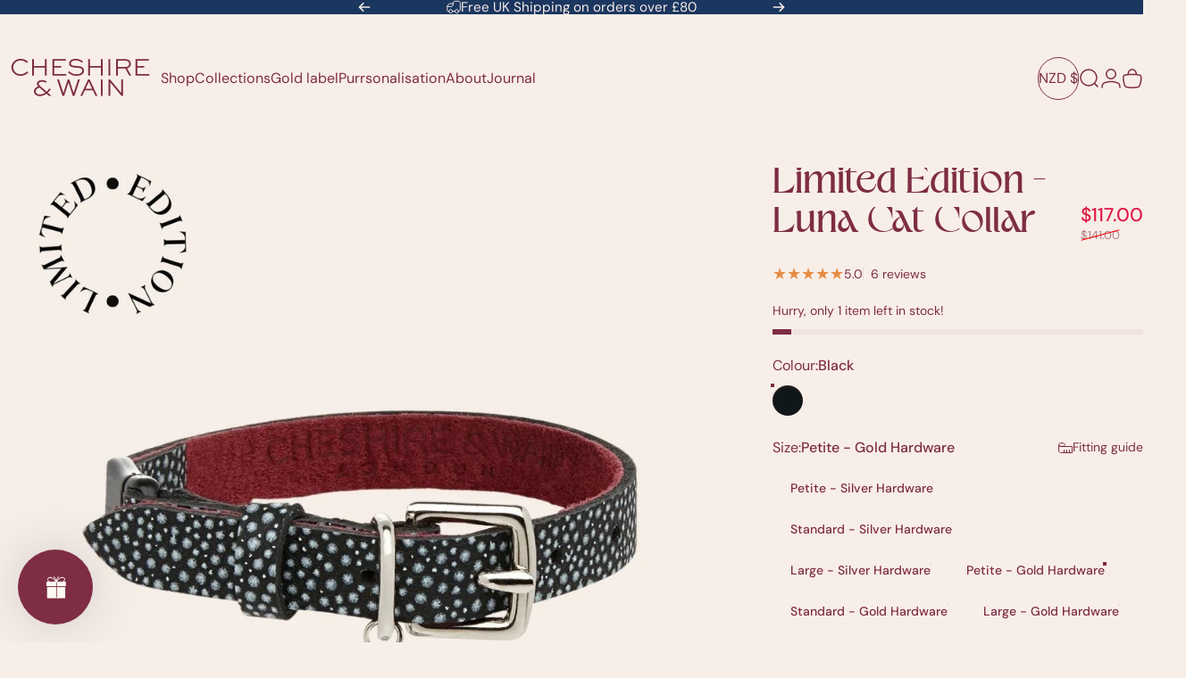

--- FILE ---
content_type: image/svg+xml
request_url: https://www.cheshireandwain.com/cdn/shop/files/cw-logo-stacked.svg?v=1749475311&width=134
body_size: 679
content:
<svg xmlns="http://www.w3.org/2000/svg" fill="none" viewBox="0 0 134 59" height="59" width="134">
<path fill="#7E2D44" d="M22.3898 24.2482C20.9627 25.6247 19.1067 26.382 17.1637 26.382C13.7132 26.382 11.0098 23.8388 11.0098 20.5883C11.0098 19.0488 11.6379 17.6025 12.7769 16.5173C13.9276 15.4188 15.4804 14.813 17.1453 14.813C18.9845 14.813 20.8488 15.5187 22.1335 16.6937L22.368 16.9084L23.4015 15.9198L23.1351 15.6801C21.5723 14.2554 19.3815 13.4432 17.1236 13.4432C12.9227 13.4432 9.50732 16.6471 9.50732 20.5883C9.50732 24.5295 12.8707 27.7551 17.1637 27.7551C19.4551 27.7551 21.6645 26.8679 23.3813 25.2535L23.6343 25.0188L22.6293 24.0169L22.3898 24.2466V24.2482Z"></path>
<path fill="#7E2D44" d="M37.3961 19.4098H28.2389V13.701H26.7766V27.4936H28.2389V20.7629H37.3961V27.4936H38.8584V13.701H37.3961V19.4098Z"></path>
<path fill="#7E2D44" d="M45.2098 20.8444H51.074V19.4913H45.2098V15.0558H54.8361V13.7043H43.7476V27.4952H55.2615V26.1404H45.2098V20.8444Z"></path>
<path fill="#7E2D44" d="M63.7605 19.4297L63.7237 19.4264C61.0068 19.2883 59.0839 19.0619 59.0839 17.3709C59.0839 15.4685 61.2346 14.7928 63.0738 14.7928C65.8442 14.7928 67.4874 16.0794 67.9229 16.4755L68.1758 16.7018L69.1138 15.6533L68.8592 15.4319C67.7487 14.4683 65.6499 13.4397 63.0956 13.4397C62.3117 13.4397 60.8042 13.5479 59.5178 14.2802C58.2766 14.9859 57.6217 16.0744 57.6217 17.4325C57.6217 20.5265 61.0068 20.6996 63.7237 20.8428C66.1725 20.9776 68.5628 21.2838 68.5628 23.3809C68.5628 24.8422 67.2764 26.4034 63.6634 26.4034C60.7439 26.4034 59.0169 25.0453 57.9734 24.0267L57.7238 23.787L56.759 24.8222L56.9986 25.0519C58.2247 26.212 60.2447 27.7565 63.6416 27.7565C67.5795 27.7565 70.0267 26.0505 70.0267 23.3027C70.0267 19.7626 65.9514 19.5462 63.7605 19.4297Z"></path>
<path fill="#7E2D44" d="M84.0968 19.4098H74.9413V13.701H73.479V27.4936H74.9413V20.7629H84.0968V27.4936H85.5591V13.701H84.0968V19.4098Z"></path>
<path fill="#7E2D44" d="M91.9091 13.7026H90.4468V27.4952H91.9091V13.7026Z"></path>
<path fill="#7E2D44" d="M109.141 17.6955C109.141 16.7068 108.766 15.7615 108.078 15.0325C107.225 14.1404 106.012 13.7043 104.378 13.7043H96.7798V27.4969H98.2421V21.5684H104.403L107.761 27.4969H109.428L105.947 21.4153C107.853 21.0475 109.143 19.5795 109.143 17.6955M98.2421 15.0558H104.378C105.569 15.0558 106.398 15.3354 106.986 15.9379C107.426 16.3956 107.679 17.0297 107.679 17.6755C107.679 18.9354 106.733 20.2137 104.922 20.2137H98.2404V15.0541L98.2421 15.0558Z"></path>
<path fill="#7E2D44" d="M114.443 20.8444H120.307V19.4913H114.443V15.0558H124.069V13.7043H112.98V27.4952H124.494V26.1404H114.443V20.8444Z"></path>
<path fill="#7E2D44" d="M42.123 39.3422L42.3642 39.0193L41.1046 38.3935L40.9371 38.6149C40.2302 39.5452 39.5117 40.3325 38.7998 40.9633L34.1098 36.8207C34.0143 36.7341 33.9054 36.6376 33.7882 36.5377C33.1081 35.9452 32.1768 35.138 32.1768 34.3158C32.1768 33.2273 33.6358 32.6598 35.0779 32.6598C36.0863 32.6598 36.9975 32.8945 37.8635 33.3805L38.1315 33.5303L38.9321 32.3785L38.5837 32.2038C37.9372 31.8842 36.7328 31.285 35.0763 31.285C32.9071 31.285 30.7129 32.3319 30.7129 34.3341C30.7129 35.2911 31.2422 36.0251 31.8368 36.6426C30.1886 37.2285 28.3059 38.3103 28.3059 40.7452C28.3059 43.4998 30.9005 44.758 33.3142 44.758C34.3242 44.758 36.3476 44.4934 38.716 42.7641L40.7495 44.5367H42.8399L39.8065 41.8687C40.6624 41.0914 41.4228 40.2626 42.1196 39.3405M37.6759 41.847C36.8032 42.4512 35.1416 43.4049 33.3577 43.4049C32.5152 43.4049 31.6341 43.1852 31.0043 42.819C30.1853 42.338 29.7715 41.6274 29.7715 40.7086C29.7715 38.8778 31.3795 38.1672 32.9507 37.6678L37.6742 41.847H37.6759Z"></path>
<path fill="#7E2D44" d="M61.3738 42.1433L57.7357 30.7474H56.4526L52.8145 42.1433L49.1379 30.7474H47.5583L52.0658 44.54H53.5063L57.0841 33.3838L60.6602 44.54H62.1007L66.6081 30.7474H65.0504L61.3738 42.1433Z"></path>
<path fill="#7E2D44" d="M73.432 30.7474L66.99 44.54H68.5461L70.7286 39.8382H77.3968L79.5826 44.54H81.1756L74.7335 30.7474H73.4337H73.432ZM71.3249 38.5233L74.0736 32.6132L76.8038 38.5233H71.3249Z"></path>
<path fill="#7E2D44" d="M85.5558 30.7457H84.0935V44.5383H85.5558V30.7457Z"></path>
<path fill="#7E2D44" d="M101.102 30.7457V42.0667L91.7483 30.7457H90.425V44.5383H91.8873V33.2156L101.257 44.5383H102.564V30.7457H101.102Z"></path>
</svg>


--- FILE ---
content_type: image/svg+xml
request_url: https://www.cheshireandwain.com/cdn/shop/t/81/assets/border-and-heart.svg?v=58082792825783677651751278862
body_size: -166
content:
<svg width="449" height="25" viewBox="0 0 449 25" fill="none" xmlns="http://www.w3.org/2000/svg">
<path d="M207.17 9.67432H0V10.5043H207.17V9.67432Z" fill="#7E2D44"/>
<path d="M207.17 13.8345H0V14.6645H207.17V13.8345Z" fill="#7E2D44"/>
<path d="M448.12 9.67432H240.95V10.5043H448.12V9.67432Z" fill="#7E2D44"/>
<path d="M448.12 13.8345H240.95V14.6645H448.12V13.8345Z" fill="#7E2D44"/>
<path d="M224.04 24.3444C224.04 24.3444 224.02 24.3444 224.01 24.3444C223.78 24.3444 223.58 24.2144 223.47 24.0244C223.47 24.0244 223.41 23.9144 223.22 23.3044C222.64 21.4244 221.56 19.5444 219.74 17.1844C219.05 16.2944 218.38 15.4744 216.62 13.4044C214.52 10.9244 213.94 10.1544 213.32 9.03436C212.94 8.35436 212.56 7.33436 212.43 6.67436C212.3 5.99436 212.3 4.92436 212.43 4.33436C212.96 2.00436 215.09 0.23436 217.62 0.0243601C220.33 -0.19564 222.71 1.08436 224.03 3.46436C224.27 3.02436 224.55 2.65436 224.93 2.22436C226.26 0.73436 227.84 0.0143601 229.76 0.0143601H229.78C230.61 0.0143601 231.11 0.0843601 231.82 0.30436C232.91 0.63436 233.75 1.17436 234.49 2.00436C236.42 4.17436 236.23 7.07436 233.92 10.5944C233.4 11.3944 232.49 12.5344 231.21 13.9944C229.76 15.6444 229.07 16.4744 228.36 17.3844C226.66 19.5644 225.53 21.5044 224.9 23.3444C224.7 23.9344 224.64 24.0244 224.61 24.0644C224.49 24.2444 224.28 24.3544 224.05 24.3544L224.04 24.3444ZM218.23 1.00436C218.06 1.00436 217.88 1.00436 217.7 1.02436C215.6 1.19436 213.83 2.64436 213.4 4.55436C213.3 5.00436 213.3 5.94436 213.4 6.48436C213.51 7.05436 213.85 7.95436 214.18 8.55436C214.76 9.59436 215.32 10.3444 217.37 12.7544C219.14 14.8444 219.81 15.6644 220.52 16.5644C222.32 18.8844 223.42 20.7844 224.06 22.6744C224.74 20.8344 225.88 18.8944 227.55 16.7644C228.27 15.8344 228.98 15.0044 230.44 13.3344C231.67 11.9344 232.58 10.7944 233.07 10.0444C235.1 6.94436 235.32 4.45436 233.73 2.66436C233.12 1.97436 232.44 1.54436 231.52 1.25436C230.9 1.06436 230.5 1.00436 229.77 1.00436H229.75C228.13 1.00436 226.8 1.62436 225.67 2.88436C225.22 3.38436 224.96 3.77436 224.69 4.37436L224.05 5.75436L223.33 4.26436C222.3 2.16436 220.47 0.99436 218.23 0.99436V1.00436Z" fill="#7E2D44"/>
</svg>


--- FILE ---
content_type: image/svg+xml
request_url: https://www.cheshireandwain.com/cdn/shop/files/leather.svg?v=1749194766&width=85
body_size: 323
content:
<svg xmlns="http://www.w3.org/2000/svg" fill="none" viewBox="0 0 85 85" height="85" width="85">
<path fill="#E74552" d="M42.5 14.314C38.233 14.314 34.748 17.782 34.748 22.066C34.748 26.333 38.216 29.818 42.5 29.818C46.784 29.818 50.252 26.35 50.252 22.066C50.252 17.782 46.767 14.314 42.5 14.314ZM42.5 26.571C40.001 26.571 37.978 24.548 37.978 22.049C37.978 19.55 40.001 17.527 42.5 17.527C44.999 17.527 47.022 19.55 47.022 22.049C47.022 24.548 44.999 26.571 42.5 26.571Z"></path>
<path fill="#E74552" d="M81.3622 22.508L74.5452 12.274C74.1202 11.645 73.3212 11.407 72.6072 11.679L72.2672 11.815C68.4932 13.277 64.3112 12.954 60.7922 10.897C57.3072 8.874 54.9442 5.406 54.3152 1.394C54.1962 0.578 53.5672 0 52.7682 0H32.3172C31.5352 0 30.8552 0.595 30.7022 1.428C30.1412 5.389 27.7952 8.857 24.2252 10.914C20.6892 12.954 16.5072 13.294 12.7502 11.832L12.4102 11.696C11.7302 11.424 10.9142 11.679 10.4552 12.291L3.65521 22.491C3.41721 22.848 3.31521 23.29 3.40021 23.715C3.48521 24.123 3.72321 24.48 4.06321 24.701C10.0132 28.917 13.6512 35.496 14.0762 42.755C14.5012 49.98 11.6112 56.882 6.17121 61.71L5.33821 62.39C4.72621 62.951 4.64121 63.869 5.15121 64.6L12.6312 74.12C13.0732 74.664 13.8382 74.868 14.5182 74.596L16.2862 73.916C18.6492 72.964 21.0972 72.505 23.4942 72.505C30.8892 72.505 37.8762 76.806 41.0892 84.014C41.3442 84.592 41.9392 84.983 42.5342 84.983C43.1632 84.983 43.7752 84.575 43.9622 84.031C48.1952 74.511 59.0922 70.074 68.7822 73.899L70.5502 74.579C71.1962 74.851 72.0122 74.63 72.4372 74.103L79.9342 64.566C80.4612 63.92 80.3592 62.951 79.7132 62.356L78.9142 61.693C73.4572 56.865 70.5842 49.963 70.9922 42.738C71.4172 35.496 75.0212 28.917 80.9202 24.701C81.6342 24.208 81.8382 23.188 81.3622 22.508ZM77.3672 23.341C71.5872 28.118 68.0342 35.139 67.6432 42.585C67.3712 50.507 70.4822 58.157 76.1602 63.58L76.4492 63.852L70.6182 71.23L69.9892 70.975C60.0782 67.031 48.6882 70.584 42.9082 79.39L42.5512 79.934L42.1942 79.39C36.4822 70.788 25.4152 67.014 15.0452 70.975L14.3992 71.23L8.56821 63.852L8.85721 63.58C14.5862 58.191 17.6462 50.524 17.2382 42.585C16.8472 35.122 13.2942 28.118 7.51421 23.341L7.20821 23.086L12.4442 15.215L12.7502 15.317C17.1192 16.643 21.8962 16.082 25.8402 13.787C29.6822 11.526 32.4022 7.922 33.4732 3.621L33.5582 3.298H51.3402L51.4252 3.621C52.4792 7.803 55.2502 11.509 59.0582 13.787C62.9852 16.082 67.7622 16.643 72.1312 15.317L72.4372 15.232L77.6732 23.103L77.3672 23.341Z"></path>
</svg>


--- FILE ---
content_type: image/svg+xml
request_url: https://www.cheshireandwain.com/cdn/shop/files/hardware.svg?v=1749194766&width=84
body_size: -43
content:
<svg xmlns="http://www.w3.org/2000/svg" fill="none" viewBox="0 0 84 85" height="85" width="84">
<path fill="#E74552" d="M84 17.425H76.0536C74.4408 13.447 70.5768 10.625 66.0744 10.625H17.9256C13.5072 10.625 9.5928 13.328 7.9464 17.425H0V19.975H34.44C35.5992 19.975 36.54 20.927 36.54 22.1V37.264L30.9288 37.145H30.8952H30.8616C28.0896 37.145 25.8216 39.44 25.8216 42.245C25.8216 45.05 28.0896 47.345 30.8616 47.345L36.5232 47.226V62.9C36.5232 64.073 35.5824 65.025 34.4232 65.025H0V67.575H7.9296C9.5592 71.604 13.4904 74.375 17.9088 74.375H66.0576C70.56 74.375 74.424 71.553 76.0368 67.575H84V65.025H76.7424C76.8096 64.515 76.86 63.988 76.86 63.461V21.539C76.86 21.012 76.8096 20.485 76.7424 19.975H84V17.425ZM30.8784 44.795C29.484 44.795 28.3584 43.656 28.3584 42.245C28.3584 40.834 29.484 39.695 30.8784 39.695L69.72 40.545C70.644 40.545 71.4 41.31 71.4 42.245C71.4 43.18 70.644 43.945 69.72 43.945L30.8784 44.795ZM44.1 37.434V22.1C44.1 20.927 45.0408 19.975 46.2 19.975H66.0744C66.9312 19.975 67.62 20.672 67.62 21.539V37.961L44.1 37.434ZM67.62 46.546V63.461C67.62 64.328 66.9312 65.025 66.0744 65.025H46.2C45.0408 65.025 44.1 64.073 44.1 62.9V47.056L67.62 46.546ZM74.34 63.461C74.34 68.068 70.6272 71.825 66.0744 71.825H17.9256C14.9016 71.825 12.18 70.142 10.7352 67.575H34.44C36.9936 67.575 39.06 65.484 39.06 62.9V47.175L41.58 47.124V62.9C41.58 65.484 43.6464 67.575 46.2 67.575H66.0744C68.3088 67.575 70.14 65.739 70.14 63.461V46.461C72.24 46.257 73.92 44.455 73.92 42.245C73.92 40.052 72.2568 38.25 70.14 38.046V21.539C70.14 19.278 68.3256 17.425 66.0744 17.425H46.2C43.6464 17.425 41.58 19.516 41.58 22.1V37.383L39.06 37.332V22.1C39.06 19.516 36.9936 17.425 34.44 17.425H10.7352C12.1968 14.858 14.9352 13.175 17.9256 13.175H66.0744C70.6272 13.175 74.34 16.932 74.34 21.539V63.461Z"></path>
<path fill="#E74552" d="M15.8258 42.1432C15.8258 39.1002 13.373 36.6182 10.3658 36.6182C7.35856 36.6182 4.90576 39.1002 4.90576 42.1432C4.90576 45.1862 7.35856 47.6682 10.3658 47.6682C13.373 47.6682 15.8258 45.1862 15.8258 42.1432ZM7.42576 42.1432C7.42576 40.5112 8.75296 39.1682 10.3658 39.1682C11.9786 39.1682 13.3058 40.5112 13.3058 42.1432C13.3058 43.7752 11.9786 45.1182 10.3658 45.1182C8.75296 45.1182 7.42576 43.7752 7.42576 42.1432Z"></path>
</svg>


--- FILE ---
content_type: image/svg+xml
request_url: https://www.cheshireandwain.com/cdn/shop/t/81/assets/cheshire-and-wain.svg?v=149152552881488583341751278862
body_size: 942
content:
<svg width="1278" height="94" viewBox="0 0 1278 94" fill="none" xmlns="http://www.w3.org/2000/svg">
<path d="M83.6882 70.656C74.4198 79.6511 62.3612 84.6072 49.7368 84.6072C27.3172 84.6072 9.75614 67.9828 9.75614 46.7339C9.75614 36.6656 13.8342 27.2216 21.2488 20.1191C28.7221 12.9386 38.8099 8.97762 49.6197 8.97762C61.5612 8.97762 73.6784 13.5825 82.0101 21.2703L83.5321 22.6752L90.2443 16.2167L88.5272 14.6362C78.3808 5.32881 64.1369 0.00195312 49.4831 0.00195312C22.205 0.00195312 0 20.9582 0 46.7144C0 72.4706 21.8537 93.5634 49.7368 93.5634C64.6247 93.5634 78.9662 87.7682 90.1273 77.2121L91.7663 75.6705L85.2296 69.134L83.6687 70.6364L83.6882 70.656Z" fill="#F8EEE8"/>
<path d="M181.172 39.0253H121.679V1.71777H112.196V91.884H121.679V47.8838H181.172V91.884H190.655V1.71777H181.172V39.0253Z" fill="#F8EEE8"/>
<path d="M231.923 48.4107H270.03V39.5715H231.923V10.5568H294.46V1.71777H222.42V91.884H297.23V83.0254H231.923V48.4107Z" fill="#F8EEE8"/>
<path d="M352.431 39.1632H352.197C334.538 38.2461 322.07 36.7631 322.07 25.7192C322.07 13.2899 336.041 8.86061 347.982 8.86061C365.972 8.86061 376.646 17.2704 379.494 19.8655L381.133 21.3485L387.221 14.4996L385.563 13.0557C378.343 6.75327 364.724 0.0410156 348.119 0.0410156C343.026 0.0410156 333.231 0.743453 324.88 5.52396C316.821 10.1289 312.567 17.2508 312.567 26.1289C312.567 46.3437 334.558 47.4949 352.197 48.4315C368.099 49.3096 383.631 51.3194 383.631 65.0365C383.631 74.578 375.28 84.8024 351.806 84.8024C332.841 84.8024 321.621 75.9243 314.85 69.2511L313.231 67.6706L306.967 74.4414L308.528 75.9438C316.489 83.5341 329.621 93.6219 351.689 93.6219C377.27 93.6219 393.173 82.4609 393.173 64.5096C393.173 41.3681 366.694 39.9437 352.47 39.1827" fill="#F8EEE8"/>
<path d="M484.549 39.0253H425.056V1.71777H415.573V91.884H425.056V47.8838H484.549V91.884H494.032V1.71777H484.549V39.0253Z" fill="#F8EEE8"/>
<path d="M535.3 1.71777H525.797V91.884H535.3V1.71777Z" fill="#F8EEE8"/>
<path d="M576.432 10.5569H616.295C624.022 10.5569 629.427 12.391 633.232 16.3325C636.1 19.3179 637.739 23.474 637.739 27.6887C637.739 35.9229 631.593 44.2937 619.827 44.2937H576.432V10.5569ZM647.242 27.8253C647.242 21.3667 644.803 15.1813 640.334 10.4203C634.793 4.58612 626.91 1.7373 616.295 1.7373H566.929V91.9035H576.432V53.1522H616.451L638.266 91.9035H649.095L626.481 52.1375C638.871 49.7375 647.242 40.1375 647.242 27.8253Z" fill="#F8EEE8"/>
<path d="M681.681 48.4107H719.769V39.5715H681.681V10.5568H744.218V1.71777H672.179V91.884H746.969V83.0254H681.681V48.4107Z" fill="#F8EEE8"/>
<path d="M856.004 74.2865C850.345 78.2475 839.555 84.4718 827.965 84.4718C822.482 84.4718 816.765 83.0475 812.687 80.628C807.36 77.4865 804.667 72.8426 804.667 66.8328C804.667 54.8717 815.106 50.2083 825.33 46.9498L856.023 74.267L856.004 74.2865ZM884.882 57.9156L886.443 55.8083L878.248 51.7108L877.155 53.1546C872.57 59.2425 867.906 64.3742 863.262 68.5108L832.804 41.4277C832.179 40.8619 831.477 40.2375 830.716 39.5741C826.287 35.7106 820.257 30.4228 820.257 25.057C820.257 17.935 829.74 14.2277 839.106 14.2277C845.643 14.2277 851.575 15.7691 857.194 18.9496L858.931 19.9448L864.121 12.413L861.858 11.2813C857.662 9.19349 849.838 5.27148 839.087 5.27148C824.999 5.27148 810.735 12.1203 810.735 25.213C810.735 31.457 814.169 36.2571 818.033 40.2961C807.321 44.14 795.106 51.2035 795.106 67.1255C795.106 85.1354 811.965 93.3694 827.652 93.3694C834.209 93.3694 847.36 91.6329 862.736 80.3353L875.945 91.9256H889.526L869.818 74.4816C875.379 69.4084 880.316 63.984 884.843 57.9547" fill="#F8EEE8"/>
<path d="M1009.94 76.2352L986.307 1.71777H977.975L954.346 76.2352L930.463 1.71777H920.199L949.468 91.884H958.834L982.073 18.9666L1005.31 91.884H1014.68L1043.95 1.71777H1033.82L1009.94 76.2352Z" fill="#F8EEE8"/>
<path d="M1074.58 52.5668L1092.43 13.9324L1110.17 52.5668H1074.58ZM1088.28 1.71777L1046.42 91.884H1056.53L1070.72 61.1521H1114.03L1128.24 91.884H1138.58L1096.73 1.71777H1088.28Z" fill="#F8EEE8"/>
<path d="M1167.03 1.71777H1157.53V91.884H1167.03V1.71777Z" fill="#F8EEE8"/>
<path d="M1268.03 1.71777V75.7279L1207.26 1.71777H1198.66V91.884H1208.16V17.8739L1269.04 91.884H1277.51V1.71777H1268.03Z" fill="#F8EEE8"/>
</svg>


--- FILE ---
content_type: image/svg+xml
request_url: https://www.cheshireandwain.com/cdn/shop/files/safety.svg?v=1749194767&width=84
body_size: 28
content:
<svg xmlns="http://www.w3.org/2000/svg" fill="none" viewBox="0 0 84 85" height="85" width="84">
<path fill="#E74552" d="M5.67822 19.2609V57.8339C5.67822 59.0749 6.68622 60.0949 7.91262 60.0949H12.1462C13.1374 60.0949 13.9438 59.2789 13.9438 58.2759V18.8019C13.9438 17.7989 13.1374 16.9829 12.1462 16.9829H7.91262C6.66942 16.9829 5.67822 18.0029 5.67822 19.2609ZM8.51742 19.8559H11.0878V57.2219H8.51742V19.8559Z"></path>
<path fill="#E74552" d="M70.1064 13.5827V63.5117C70.1064 64.7527 71.1144 65.7727 72.3408 65.7727H76.5745C77.5489 65.7727 78.372 64.9567 78.372 63.9537V13.1237C78.372 12.1207 77.5656 11.3047 76.5745 11.3047H72.3408C71.1144 11.3047 70.1064 12.3247 70.1064 13.5827ZM72.9456 14.1777H75.516V62.8997H72.9456V14.1777Z"></path>
<path fill="#E74552" d="M76.1041 4.6748H66.3769L26.0065 10.3528C24.0577 10.3528 22.3945 11.5768 21.7225 13.2938C20.0425 11.4748 17.6569 10.3528 15.0193 10.3528H7.67766C3.42726 10.3528 -0.0167388 13.8378 6.1203e-05 18.1218V58.9388C6.1203e-05 63.2228 3.44406 66.7078 7.67766 66.7078H15.0193C17.6569 66.7078 20.0425 65.5688 21.7225 63.7668C22.3945 65.5008 24.0745 66.7078 26.0065 66.7078L40.2529 68.7138C39.7153 67.6938 39.2449 66.6908 38.8753 65.6538L26.0065 63.8348C25.0321 63.8348 24.2425 63.0188 24.2425 62.0498L24.2257 15.0278C24.2257 14.0418 25.0321 13.2428 25.9897 13.2428L66.3601 7.5478H76.0873C78.8593 7.5478 81.1273 9.8428 81.1273 12.6478V64.4468C81.1273 67.2518 78.8593 69.5468 76.0873 69.5468H66.3601L63.1849 69.1048C62.6977 69.9888 62.1433 70.8558 61.5049 71.7398L66.3601 72.4198H76.0873C80.4385 72.4198 83.9833 68.8328 83.9833 64.4468V12.6478C84.0001 8.2448 80.4553 4.6748 76.1041 4.6748ZM21.4033 57.3918C21.4033 60.9448 18.5473 63.8518 15.0193 63.8518H7.67766C5.00646 63.8518 2.83926 61.6588 2.83926 58.9558V18.1218C2.83926 15.4188 5.00646 13.2258 7.67766 13.2258H15.0193C18.5305 13.2258 21.4033 16.1158 21.4033 19.6858V57.3918Z"></path>
<path fill="#E74552" d="M51.828 80.3248C51.5592 80.3248 51.2736 80.2398 51.0384 80.0698C38.0016 70.9408 36.96 62.0668 36.96 51.3908C36.96 50.7108 37.4304 50.1328 38.0856 50.0138C45.1584 48.6368 50.9544 44.5058 51.0216 44.4548C51.5088 44.0978 52.164 44.0978 52.6512 44.4548C52.7016 44.4888 58.4976 48.6368 65.5872 50.0138C66.2424 50.1328 66.7128 50.7278 66.7128 51.3908C66.7128 62.0668 65.6712 70.9578 52.6344 80.0868C52.3824 80.2568 52.1136 80.3248 51.828 80.3248ZM39.7488 52.5298C39.816 62.1858 41.0256 69.3428 51.828 77.1968C62.6304 69.3428 63.8232 62.1858 63.9072 52.5298C58.2456 51.2038 53.6424 48.4668 51.828 47.2938C50.0136 48.4668 45.4104 51.2038 39.7488 52.5298Z"></path>
<path fill="#E74552" d="M51.2064 67.5068C50.7528 67.5068 50.316 67.3368 49.9632 66.9968L45.3096 62.3728C44.604 61.6758 44.604 60.5368 45.2928 59.8398C45.9816 59.1258 47.1072 59.1258 47.796 59.8228L51.2064 63.2058L57.9768 56.3548C58.6656 55.6578 59.7912 55.6578 60.48 56.3548C61.1688 57.0518 61.1688 58.1908 60.48 58.8878L52.4664 66.9968C52.1136 67.3198 51.66 67.5068 51.2064 67.5068Z"></path>
</svg>


--- FILE ---
content_type: image/svg+xml
request_url: https://www.cheshireandwain.com/cdn/shop/t/81/assets/smiley-cat.svg?v=136281734262276866471751278862
body_size: 16028
content:
<svg width="150" height="182" viewBox="0 0 150 182" fill="none" xmlns="http://www.w3.org/2000/svg">
<g clip-path="url(#clip0_25_18807)">
<path d="M77.4439 48.5637C77.5297 48.656 77.4769 48.999 77.622 49.1903C77.8661 49.52 78.3212 49.4475 78.4201 49.5596C78.6971 49.8696 78.3146 49.7179 79.1193 50.3115C79.3106 50.45 80.0427 51.5647 80.2538 51.7955C80.9398 52.554 81.3356 53.0751 82.0545 53.6027C83.0373 54.3283 83.8948 54.9416 85.1744 55.0867C86.1704 55.1989 87.9118 55.2121 88.7429 54.7108C89.8972 54.0183 91.2032 52.5474 92.2388 51.6372C92.9973 50.9645 93.558 50.5951 94.5276 50.0015C94.831 49.8168 95.0619 49.3024 95.3785 49.2166C95.8336 49.0847 97.4958 49.1375 97.4826 49.6783C96.7043 50.2653 96.4075 51.1887 95.6885 51.8153C93.8482 53.4181 91.5396 55.0867 90.0951 56.7159C89.3629 57.5469 88.7956 58.5692 87.8194 59.3541C86.3485 60.5413 85.313 60.7062 83.7101 59.5058C83.1627 59.0969 83.0637 58.4241 82.7273 58.1801C81.5268 57.3227 82.1271 57.5403 81.7049 56.2674C81.5598 55.8189 76.9954 52.8706 76.1643 52.2902C75.6828 51.9538 75.5113 52.4221 75.5113 51.6438C75.5113 51.2613 75.5311 50.9249 75.9994 51.1557C76.283 51.2943 76.8569 51.8879 77.312 52.1385C77.6022 52.2968 78.1299 52.8376 78.4597 52.3034C77.9386 51.7955 77.2922 51.5977 76.8107 50.9975C76.2962 50.3577 76.1907 49.5266 75.5047 49.0254C74.8649 48.5571 74.0404 48.6758 73.5391 48.0426C73.9216 47.4952 74.4097 47.4622 75.0232 47.5413C75.2342 47.5677 77.345 48.4779 77.4373 48.5703" fill="#231F20"/>
<path d="M67.9722 15.7373C68.6845 15.2756 70.0037 16.6475 70.2676 16.3902C70.8348 15.8362 67.86 13.5805 68.302 12.6175L69.1199 12.4526C70.2544 13.8773 71.1778 15.3943 72.7345 16.377C73.4337 18.7581 71.9759 18.4942 70.2544 17.8743C69.8125 17.716 67.1609 16.5155 67.9722 15.7307" fill="#231F20"/>
<path d="M93.2214 25.2482C92.7332 24.7733 95.5761 22.1021 95.6685 21.304L97.3175 20.3345C97.7792 20.473 97.8122 20.7368 97.4824 21.1523C97.1526 21.5679 96.6645 21.8779 96.3413 22.3066C95.4706 23.4542 94.9561 25.6308 93.2214 25.2548" fill="#231F20"/>
<path d="M80.4185 20.3344C80.3592 21.1324 81.2166 21.4226 81.5728 21.9701C81.9026 22.4779 83.1229 24.8392 82.7205 25.2481C82.3841 25.1887 81.9026 25.4658 81.7377 25.0568C81.1903 23.7113 80.28 21.3633 78.7827 20.9873C79.007 20.1959 79.7325 20.2816 80.4119 20.341" fill="#231F20"/>
<path d="M87.6415 20.9807H86.6587C86.4476 20.275 86.9159 19.7341 86.9951 19.1867C87.1468 18.0654 86.1838 17.142 87.1534 16.3901C88.4528 17.7225 88.1823 19.3714 87.6415 20.9807Z" fill="#231F20"/>
<path d="M71.5797 19.0151C71.3291 21.1784 69.3899 18.8304 68.3015 19.668C68.2224 17.3859 70.2869 18.6061 71.5797 19.0151Z" fill="#231F20"/>
<path d="M86.0055 41.3152L85.6757 42.6278C83.6837 42.6805 84.0927 41.0118 86.0055 41.3152Z" fill="#231F20"/>
<path d="M83.888 39.8244L83.3009 39.8837C83.1163 39.9035 82.9448 39.7914 82.892 39.6133C82.4962 38.2018 83.7099 38.0106 84.2046 39.3033C84.2969 39.5342 84.132 39.7914 83.888 39.8178" fill="#231F20"/>
<path d="M81.9093 41.6385C82.4171 41.4934 82.7535 41.7374 83.057 42.1331L81.9093 42.951L81.4146 42.1331C81.5926 42.021 81.7707 41.678 81.9093 41.6385Z" fill="#231F20"/>
<path d="M79.4489 40.9854C79.7193 41.2558 78.941 42.1594 78.7959 41.9681V40.9854H79.4489Z" fill="#231F20"/>
<path d="M85.3524 155.743H85.0226V156.725H85.3524V155.743ZM13.1788 109.863C10.9032 109.481 8.87818 107.898 6.47064 108.195C5.98253 108.254 4.07628 108.782 3.68052 109.012C3.2188 109.276 1.97215 111.433 1.77427 112.027C1.32574 113.372 1.20042 116.169 1.48405 117.547C1.53682 117.824 1.91938 117.95 2.01173 118.246C2.87581 121.115 3.99053 124.334 6.47064 126.247C10.448 129.32 15.9821 131.761 20.9027 132.803C22.3868 133.119 24.4382 133.456 25.8233 133.449C27.314 133.449 28.5409 133.311 29.9393 133.937C30.7704 134.307 32.5711 135.652 33.3626 135.758C33.943 135.837 35.3942 135.824 35.9548 135.705C36.1725 135.659 37.8941 134.577 37.9798 134.452C38.2832 133.997 38.5537 132.809 39.0616 132.255L40.4269 126.9C39.7607 126.537 39.365 126.9 38.956 126.9C30.5131 126.966 20.6389 124.783 13.4162 120.298C12.196 119.539 10.2963 118.128 9.64992 116.855C9.39267 116.353 9.14862 115.166 9.30692 114.639C9.40586 114.309 10.0457 114.058 9.95333 113.484C10.4612 113.61 10.8306 113.22 11.1274 113.168C11.6485 113.069 13.3503 114.164 14.0363 112.812C14.6629 111.585 13.403 110.919 13.1854 109.876M75.1879 32.1337L74.8779 32.9516C75.676 34.0464 76.3027 34.053 77.1535 32.9516C77.0612 31.8633 75.9728 32.1271 75.1879 32.1337ZM80.7484 33.7628C81.065 32.7075 81.2826 31.4873 81.0386 30.3661C80.999 30.1814 79.5281 27.8927 79.2775 27.5365C79.0994 27.2925 78.8289 27.0814 78.5915 26.8902C76.8501 27.2991 75.4584 28.0708 74.1919 29.3372C74.4492 29.8252 75.089 29.3174 75.4056 29.2382C75.7618 29.1459 76.1773 28.9084 76.3752 28.8755C76.4676 28.8623 77.9714 29.2382 78.1363 29.324C78.7696 29.6471 79.1917 30.6893 79.3764 31.362C79.627 32.259 79.6007 32.8658 79.4358 33.7628H80.7418H80.7484ZM61.079 37.0474H65.8348C65.8348 37.0474 65.9667 37.2453 66.1646 37.2717C66.8967 37.3574 67.8202 37.1596 68.2951 37.8719C67.7146 38.8151 67.2529 38.0368 67.1474 38.0368H61.5737C61.521 38.0368 60.802 38.7755 60.802 38.8481C61.3891 39.534 60.8086 40.6223 61.2374 41.3148C61.6529 41.981 62.5763 41.1763 63.2096 40.985C63.6647 40.8465 64.067 40.4772 64.3573 41.1499C64.5947 41.704 63.8362 41.7435 63.4734 41.9084C62.8666 42.1723 62.0487 42.4559 61.4022 42.6274C61.9563 43.2869 61.5737 44.085 61.765 44.7248C61.798 44.8435 62.794 46.2088 62.8798 46.2352L67.5036 43.3199L70.2541 42.9571C70.2937 44.1905 68.5457 44.0124 67.6223 44.4214C67.2397 44.5929 64.509 46.1428 64.3903 46.2813C64.2913 46.3935 64.4232 46.7298 64.3177 46.842C64.2056 46.9607 63.5064 46.9409 63.3811 47.3894C63.071 48.4579 64.2715 49.3813 64.8454 50.1728C65.162 50.6147 65.5182 51.4655 65.8216 51.8151C66.7318 52.844 68.6711 53.5102 69.113 54.1038C69.2779 54.328 69.2383 54.6776 69.2977 54.7304C69.5219 54.9546 71.5337 55.0337 72.0086 55.1327C73.2421 55.3899 74.3238 56.1022 75.8277 55.7395V56.7222C75.056 57.1378 74.0336 56.9003 73.4004 57.085C73.1234 57.1641 72.9849 57.5665 72.6748 57.6654C72.3384 57.7775 71.9493 57.6258 71.5535 57.8567C71.0126 58.1733 70.419 59.0043 70.5839 59.6705C69.2779 59.8881 69.4758 57.5863 68.7634 57.395C67.3782 57.0124 66.8572 57.9556 65.6897 58.0677C65.8018 58.9977 65.2675 58.5228 64.6739 58.8394C63.5987 59.4067 62.9127 60.396 61.1978 60.9368C56.4684 62.4341 51.3961 63.1266 46.8646 64.9668C42.0429 66.9191 37.1751 69.3727 32.8745 72.2945C31.6674 73.1124 29.5105 74.3128 28.6596 75.1241C28.2309 75.533 28.5475 75.4604 27.5119 76.1068C22.6375 79.1276 19.0294 81.6735 13.5218 83.7578C12.1234 84.2854 10.7976 85.842 9.05627 86.5081C8.72647 86.6334 8.29773 86.4554 7.94155 86.6994C7.63153 86.9105 7.69749 87.3853 7.59196 87.4975C7.49302 87.5964 7.08407 87.5436 6.80044 87.8536C6.65532 88.0119 6.05509 89.5289 6.05509 89.674C6.05509 89.8653 6.51681 90.3732 6.60915 90.703C6.72128 91.1119 6.57617 91.5604 6.68171 91.9429C6.80703 92.4046 8.62094 94.7395 8.91116 95.6167C9.02329 95.9597 8.85839 96.3686 9.09585 96.738C9.59715 97.5031 12.1498 97.5228 13.0073 97.3382C13.436 97.2458 15.8172 96.052 16.0151 95.7552C16.2064 95.4716 16.147 95.0561 16.3185 94.7461C16.6747 94.1063 17.1298 93.5721 17.4134 92.8927C17.5849 92.4838 17.7696 91.2306 17.8356 91.1712C17.9279 91.0855 18.2841 91.224 18.4094 91.1119C18.5084 91.0195 18.4622 90.6898 18.6205 90.4985C19.7088 89.1662 21.1929 89.2585 22.5187 88.4868C24.4052 87.3788 24.6756 87.227 26.7864 86.5213C27.2019 86.3828 27.4724 85.7101 27.8351 85.6045C28.2903 85.4726 28.8707 85.6441 29.405 85.532C30.5659 85.2813 32.5909 84.0809 33.7584 83.6588C40.6116 81.192 47.9991 79.8531 54.7469 77.4259C56.5806 76.7664 58.4406 76.0013 60.2216 75.3549C61.765 74.8009 62.6687 74.7415 64.166 74.3788C64.5222 74.293 64.8915 73.8841 65.2345 73.8115C65.881 73.6664 70.5311 73.6335 71.0786 73.7851C71.2171 73.8247 71.3095 73.9896 71.4282 74.0951L71.5931 75.0779H67.0023C68.0906 77.3138 65.9205 76.5355 64.5354 76.7136C64.1 76.7664 62.7676 77.2413 62.3059 77.4391C59.9445 78.4615 59.1068 81.0667 57.814 83.118C57.7678 83.3752 58.1174 83.3158 58.3087 83.2829C59.2322 83.1312 59.839 82.4386 60.4392 81.8054C60.3469 81.4229 59.1134 81.9637 59.4564 81.1525C59.8588 80.1961 60.0303 80.5061 60.4326 80.1763C61.9431 78.9165 63.6581 78.1449 65.6897 78.3691V79.3519C64.9113 79.0748 64.5552 79.8663 64.1792 79.9785C63.757 80.0972 62.4114 80.0246 62.108 80.3808C61.9629 80.5589 62.3521 81.2052 61.422 80.9942C61.3231 81.4889 61.7584 81.2778 62.0882 81.4757C62.4906 81.7131 62.451 81.8912 62.0882 82.1484C61.2571 82.7222 60.2216 83.738 59.463 84.1139C57.1874 85.2352 57.5436 84.3975 56.0133 86.8973C52.9791 91.8704 50.6837 97.6482 48.5796 103.07C46.957 107.251 44.8726 112.765 44.1603 117.231C43.8041 119.46 43.4149 121.716 43.0719 124.116C42.8213 125.904 42.2342 128.364 41.7 130.29C41.1855 132.143 39.5035 135.283 37.8215 136.252C37.584 136.391 35.935 137.037 35.691 137.07C32.5447 137.506 30.9616 135.599 28.4156 134.821C26.8787 134.346 25.9619 134.663 24.5767 135.468C23.805 135.916 23.3498 136.47 22.9079 137.07C22.677 137.387 22.1757 137.4 21.8987 137.71C21.2457 138.455 21.0742 139.425 19.9463 140.348C18.3105 141.694 16.8 141.925 14.6827 141.661C13.4228 141.503 12.7962 140.493 12.3675 140.368C11.9783 140.256 9.86099 140.256 9.47182 140.368C9.33331 140.408 8.21858 141.47 8.11964 141.641C7.86899 142.063 8.06028 142.545 7.81622 142.973C7.48642 143.541 6.38489 143.765 6.01551 144.438C6.15403 144.866 6.89278 145.532 6.96534 145.783C7.12364 146.324 6.63554 146.66 6.6949 147.01C6.80703 147.65 7.26216 148.501 7.31493 149.193L10.2633 148.54C10.2831 149.272 10.4942 149.642 9.61693 149.536V149.688C9.97972 150.532 10.0259 150.334 10.5865 150.664C10.7646 150.769 10.8702 151.06 11.1142 151.126C11.4374 151.218 11.787 151.099 12.0641 151.159C13.3305 151.429 12.9083 151.323 14.0231 151.159C17.7168 150.598 20.3948 149.661 23.8182 148.164C25.2363 147.544 26.5555 146.416 28.1254 146.245C28.9762 146.152 31.2519 146.126 32.0236 146.291C32.6832 146.436 33.8045 147.419 34.4114 147.524C37.1157 147.993 39.9916 148.883 42.8806 149.2C45.1827 149.45 47.5902 149.496 49.7735 149.529C53.21 149.582 56.1716 150.103 59.6213 149.529C62.8402 148.995 72.2065 145.565 74.5481 143.468C74.8647 143.184 74.8054 142.782 74.9043 142.683C75.4188 142.169 77.1074 141.707 77.6614 140.678C77.8593 140.309 77.767 139.794 77.8395 139.715C78.4332 139.095 78.2419 139.649 78.9542 138.37C79.2445 137.849 80.7484 136.127 81.2497 135.745C81.7114 135.395 83.0174 134.623 83.5451 134.775C84.1783 135.177 84.0662 135.738 84.0398 136.411C81.6784 136.398 81.0254 138.812 79.9371 140.348C78.697 142.09 75.2473 144.886 73.3344 145.882C72.3582 146.39 70.3794 146.555 70.2607 147.894C70.8214 148.072 70.452 147.069 70.7422 147.254C71.8108 147.94 71.7514 146.641 72.721 146.911C72.8134 146.937 73.3476 147.386 73.0508 147.557L72.8859 148.876C74.2183 148.111 73.4993 149.872 74.3634 150.512C75.4715 149.582 74.1721 148.171 74.5085 146.918L73.8687 146.739C74.2447 146.634 74.0336 145.618 74.6866 145.922C75.7684 146.416 75.3198 148.27 75.5375 149.002C75.6496 149.384 76.428 149.721 76.1707 150.499L77.1403 150.519L77.4767 152.807C78.0506 152.887 77.7934 152.056 77.8065 151.66C77.8263 150.519 78.0242 149.035 77.4965 148.052L78.4595 147.564C78.4529 148.111 78.631 148.817 78.8355 149.318C78.974 149.648 79.3302 149.806 79.4094 150.057C79.5347 150.466 79.3434 151.383 79.4555 151.482C79.5347 151.548 80.0492 151.482 80.28 151.805C80.5373 152.168 80.7088 153.276 80.7616 153.784L82.3908 154.12C82.1929 152.794 81.8235 151.502 81.5729 150.182C81.5267 149.932 81.1705 149.18 81.8961 149.529C83.0372 150.083 82.7667 151.831 83.1955 152.497C83.5451 153.038 84.5872 152.979 85.0292 153.282C85.1017 153.335 85.702 154.226 85.8471 154.45C85.9724 154.648 85.5239 155.116 86.1571 155.433L85.9922 153.467H87.3048C87.0608 155.109 88.1029 156.402 87.971 158.051L88.9406 158.387L88.6108 154.456L89.9234 154.793C89.5211 155.287 89.8773 155.479 89.9234 155.927C90.0158 156.95 90.0751 157.893 90.2466 158.895C90.4049 159.858 91.5131 159.944 91.5658 159.542C91.6318 158.42 90.4511 156.884 92.2188 156.752L92.575 160.491C93.6502 161.619 94.9232 163.387 95.4443 164.831C95.9654 166.276 95.939 168.815 96.526 169.983C96.6514 170.233 97.5616 171.434 97.7859 171.678C98.894 172.885 100.701 173.458 102.179 174.171C103.742 174.923 104.943 175.503 106.539 176.044C109.705 177.112 112.666 178.768 115.938 179.757C116.36 179.883 117.033 180.265 117.363 180.324C117.455 180.338 118.952 179.962 119.124 179.876C119.533 179.665 120.186 178.537 120.608 178.412C121.386 178.181 122.429 179.012 123.365 178.709C123.273 178.141 123.939 177.581 124.005 177.198C124.058 176.888 123.721 176.618 123.688 176.262C123.576 175.127 125.047 175.167 123.708 173.63C122.917 172.72 121.795 172.944 120.747 173.148L120.41 171.189C119.869 171.361 119.263 170.952 118.946 170.945C118.26 170.932 117.449 170.833 116.98 170.833C116.624 170.833 116.354 171.19 115.997 171.196C115.529 171.209 114.091 169.673 113.709 169.204C112.983 168.327 112.878 168.076 112.053 167.252C110.688 165.887 109.362 164.462 107.957 163.136C107.785 162.971 107.429 163.024 107.344 162.945C107.291 162.892 106.75 161.58 106.743 161.507C106.737 161.395 106.921 161.256 106.915 161.131C106.664 155.466 106.308 149.595 105.345 143.798C105.028 141.905 104.019 140.243 103.432 138.495C102.192 134.841 100.767 131.062 99.8175 127.355C99.5338 126.24 99.1644 123.886 99.4744 122.85C99.5602 122.56 99.9823 122.415 100.062 122.125C102.627 113.148 104.435 101.698 103.709 92.3189C103.604 90.9536 103.214 89.5091 103.043 88.0647C102.845 86.396 103.003 83.6918 102.344 82.2078C101.572 80.4731 100.715 78.7121 100.147 76.8587C99.857 75.8958 99.7119 74.7943 99.7713 73.7917H100.754C100.734 74.8602 101.163 76.0738 101.565 77.083C102.185 78.6395 103.254 80.0774 103.986 81.5482C104.613 82.8212 105.305 85.255 106.38 86.2179C106.493 86.3169 106.829 86.1915 106.941 86.2905C107.047 86.3828 107.594 87.7679 107.693 87.8602C107.805 87.9592 108.142 87.8273 108.254 87.9394C108.366 88.0515 108.234 88.3945 108.326 88.5066C108.372 88.5594 109.263 88.81 109.606 89.0408C110.279 89.4959 111.083 90.393 111.783 90.8019C113.498 91.8176 115.74 92.9191 117.152 93.6248C120.925 95.5112 123.484 97.6152 127.653 99.1915C129.044 99.7192 130.561 101.302 131.571 101.836C131.94 102.034 132.468 101.942 132.54 102.021C132.626 102.113 132.488 102.463 132.6 102.595C132.699 102.707 133.127 102.661 133.398 102.958C133.985 103.604 133.549 104.013 133.596 104.389C133.622 104.58 133.853 104.804 133.879 105.101C133.972 106.077 133.543 107.357 134.697 107.891C135.278 108.162 135.165 107.502 135.344 107.238C136.049 106.19 136.96 107.588 137.322 108.221C137.909 109.237 137.804 110.338 139.281 110.529C139.69 110.582 140.165 110.503 140.587 110.503C141.3 109.613 141.267 108.722 142.573 108.228C143.193 108.511 143.186 109.962 143.437 110.167C143.549 110.252 143.892 110.121 144.004 110.239C144.123 110.358 143.984 110.708 144.077 110.813C144.143 110.892 145.244 111.248 145.515 111.176C146.689 110.398 145.429 109.316 145.693 108.399C145.891 107.693 148.41 107.865 148.628 107.073C149.004 105.708 147.54 105.424 147.348 104.765C147.124 104.013 147.724 103.459 147.652 103.169C147.546 102.78 146.92 102.694 146.676 102.489C146.286 102.16 145.482 101.137 145.165 101.052C144.782 100.946 144.341 101.084 143.932 100.972C142.685 100.643 140.554 99.6598 139.46 98.8815C138.332 98.0835 136.887 96.8501 135.845 95.9399C135.416 95.5639 134.994 94.4691 134.552 93.9546C130.819 89.6608 126.63 85.7892 122.778 81.6208C121.466 80.2027 119.513 78.6527 118.161 77.2347C113.458 72.2879 107.231 68.3833 103.432 62.4473C102.977 61.7415 102.726 60.7126 102.238 60.0332C101.829 59.4528 100.992 58.9582 100.596 58.3909C100.431 58.1535 100.464 57.8105 100.418 57.7578C100.319 57.6522 99.8702 57.8039 99.6196 57.7446C99.3096 57.6786 99.0721 57.4807 98.9072 57.4544C98.617 57.4082 97.0273 57.738 96.7239 57.6918C95.3519 57.4675 95.7213 57.9226 94.9826 58.048C94.633 58.1073 94.0987 57.5401 93.5512 57.7446C93.3006 56.6761 94.7847 56.9201 95.3124 56.7222C96.7173 56.1946 101.348 53.0485 102.726 52.0064C104.652 50.5619 106.268 48.7811 107.977 47.0926L106.341 46.4396C106.921 45.4635 107.832 45.8592 108.775 45.5954C109.428 45.4173 109.204 44.6456 109.349 44.2037C109.494 43.775 109.857 43.155 109.942 42.8252C110.101 42.2316 109.883 42.3569 109.461 42.3437C108.94 42.3174 108.32 42.291 107.812 42.3372C107.027 42.4097 105.589 43.3529 105.028 42.014C106.664 41.3874 108.32 41.9942 109.936 41.3478L110.272 38.7359C108.438 38.9866 106.671 39.6989 104.87 40.0551C104.032 40.22 102.964 40.2134 101.961 40.431C101.447 40.5431 101.335 41.0246 100.761 40.2134L102.614 39.4417C105.239 39.5076 107.673 38.36 110.266 38.0764C110.318 37.8125 110.219 37.5157 110.266 37.2585C110.47 36.1241 110.127 35.1347 109.936 33.9871C109.784 33.0769 109.797 31.9952 109.56 31.085C109.025 29.0535 107.37 27.0683 107.317 24.9708L105.681 25.294C105.114 23.7111 106.189 22.5371 106.611 21.1454C107.68 17.5969 107.851 15.1829 107.311 11.6938C107.192 10.9089 107.588 10.3021 106.671 9.70854C106.354 9.50407 105.543 9.78768 105.239 9.93279C103.195 10.9221 101.625 12.3864 100.094 13.6461L96.9878 17.7552C95.7873 17.9333 96.3611 17.5507 96.1237 16.9901C95.972 16.6274 95.6026 16.4097 95.3454 16.1195C94.943 16.1063 93.8481 20.3737 92.7201 20.0505C92.3771 19.9516 92.1133 19.4965 92.3903 19.0611C92.7201 18.5335 93.1555 18.0784 93.3929 17.4386C94.1581 15.3676 93.3863 14.497 91.2492 14.1474C91.2756 14.741 91.2624 15.3148 91.1833 15.9084C91.1107 16.4625 91.2492 17.0956 90.4313 17.0956C89.244 16.0931 90.5698 14.7344 90.2598 13.4944C89.2902 13.0393 88.4129 13.2702 87.4697 13.1646C87.1201 13.1251 86.8497 12.8678 86.5001 12.8217C85.1743 12.6502 84.0662 13.3625 82.7206 13.1581V15.4533C82.2127 15.5523 82.0214 15.328 81.7708 14.9257C81.5267 14.5299 81.5729 13.7715 81.0782 13.8176C80.8011 15.4599 82.5953 16.6801 82.3908 18.2433C82.3512 18.5203 81.7707 18.4609 81.5729 18.4082C81.098 18.2697 80.102 15.4929 80.0954 14.8004C79.6204 14.7608 79.3566 14.464 79.6204 15.1302C79.693 15.3082 79.4687 16.1327 79.2643 16.1195L77.4899 15.7567L77.4438 15.1631L76.1575 14.7938L77.1338 16.5878C76.395 17.4584 75.8277 17.2737 75.5045 16.258C75.2869 15.5721 73.5257 14.6421 72.7078 13.7978C71.8503 12.9206 71.0984 12.3864 70.2607 11.6806C69.7 11.2057 68.0181 9.70194 67.4244 9.57003C67.1738 9.51067 66.9495 9.78109 66.8176 9.7679C66.2767 9.71513 65.7029 9.1677 65.1686 9.87343C65.0367 10.0449 64.4298 11.2717 64.4298 11.3509C64.4298 11.496 64.7003 11.8455 64.7003 12.327C64.7003 13.9297 64.4892 15.6182 64.6805 17.2671C64.8718 18.9424 65.749 20.8684 66.0063 22.4975C66.059 22.8536 65.9733 23.2692 65.9997 23.6451C65.5577 23.5792 64.8058 23.7045 64.7003 24.1662C64.6409 24.4234 64.9311 24.6542 64.9179 24.7928C64.7069 27.1408 62.5236 30.2869 61.798 32.7141C61.6991 33.0307 61.3363 34.7126 61.422 34.7917H63.3877C63.3877 34.5345 63.3613 34.2839 63.447 34.0332C64.2319 31.705 68.4468 30.2408 70.729 30.5771C70.9269 30.6035 71.1644 30.9861 71.2633 30.8607C71.4216 29.6669 72.8991 27.6553 73.8819 27.0814C74.5217 26.7055 77.6219 25.7425 78.3276 25.7161C78.5057 25.7096 78.7102 26.0723 78.8025 25.947V24.9576C79.6073 24.7994 79.9305 25.8283 80.4384 26.1119C80.8077 26.3229 81.3552 26.2042 81.6124 26.5802C81.7839 26.8308 81.9356 27.5761 82.1335 28.0246C82.4831 28.8293 82.5095 28.671 82.747 29.7131C82.958 30.6365 83.2351 31.2895 83.0834 32.3448C82.8063 34.3037 80.9726 35.0028 79.2511 35.4051C78.7762 35.5173 77.4701 35.7481 77.0084 35.7877C74.1787 36.0449 72.3846 34.462 71.5865 31.8567C69.832 31.7314 68.2357 31.8171 66.6725 32.6679C66.1778 32.9384 64.0341 34.3498 65.0301 34.9698C67.0089 35.3919 69.0602 35.88 70.9467 36.5924C71.7052 36.876 72.345 37.5685 73.2289 37.4234C73.3278 38.4853 73.2817 38.6304 72.2329 38.2545C68.8887 37.054 66.4812 36.2164 62.9061 35.7745C62.3323 35.7019 61.6859 35.8339 61.0988 35.7811V37.0936L61.079 37.0474ZM94.534 13.1119C94.3559 12.3468 94.6923 11.6081 94.7517 10.9749C95.0221 8.2509 95.2662 5.01244 95.5234 2.13015L95.6817 -0.00683594C96.4865 0.0261422 96.4535 0.527411 96.5062 1.13421C96.6975 3.40311 96.7899 7.81559 96.5062 9.99874C96.4007 10.8298 95.7279 12.0632 95.5564 12.9866C95.4773 13.4285 95.5894 13.9627 96.005 14.088C96.4733 14.2265 97.6869 12.6568 98.1421 12.2874C99.4876 11.1992 101.651 9.70854 103.373 8.99621C103.9 8.77855 105.061 8.33005 105.563 8.23111C106.75 7.99367 108.049 8.63345 108.584 9.70854C108.808 10.1702 109.441 12.393 109.566 12.9932C110.331 16.7131 109.382 19.3514 108.603 22.9262L108.01 22.9658L107.68 23.7638C108.188 24.2651 108.524 24.9049 108.808 25.5513C109.474 27.0814 110.378 29.1525 110.866 30.7024C111.512 32.7735 112.007 35.2139 111.908 37.364C112.818 37.2981 113.808 37.4564 114.705 37.3706C115.892 37.2585 117.429 36.8166 118.629 36.7045H122.732L121.868 37.6674C121.301 37.5091 120.912 37.2717 120.265 37.3574C118.794 37.5487 117.224 37.8389 115.681 38.0302C114.896 38.1291 111.835 37.9576 111.578 38.8481C111.38 39.5406 111.934 40.1078 111.868 40.431C111.816 40.6619 111.453 40.8993 111.578 41.3016C112.04 41.1301 112.469 41.5193 112.719 41.5325C114.474 41.605 116.4 41.5589 118.306 41.948C118.946 42.0799 122.026 42.8978 122.072 43.432C121.512 44.1971 121.452 43.8278 120.865 43.6563C119.803 43.3463 118.352 42.7461 117.323 42.6076C116.479 42.4954 115.166 42.3372 114.375 42.2778C113.352 42.1986 112.277 42.3437 111.255 42.2778C111.334 43.399 111.011 44.5203 110.602 45.5558C111.492 45.6482 112.541 45.4305 113.399 45.5492C114.269 45.6679 115.43 46.6771 116.486 46.5716C116.354 47.5015 117.277 46.8815 117.211 47.8049L117.785 47.8775C117.851 48.2732 118.359 48.9856 117.653 49.1636C117.35 49.2428 115.753 47.8181 115.311 47.5675C114.922 47.3498 114.395 47.0662 113.986 46.9277C113.122 46.6309 112.937 46.875 112.462 46.8222C111.829 46.7496 110.971 46.2813 110.127 46.565C108.933 47.9171 108.26 49.7309 106.644 50.6279C105.312 52.4483 102.693 54.2423 100.306 55.4361L98.4587 56.7024C99.2304 56.6101 99.9824 56.0429 100.767 56.531C101.743 57.1378 102.838 59.5188 103.881 60.3037C104.019 60.95 106.136 64.3402 106.374 64.5447C109.045 66.8268 111.248 69.2276 113.88 71.6284C116.683 74.1809 119.256 76.43 122.402 79.1672C125.1 81.5152 128.187 85.0505 131.208 87.5502C131.34 87.6624 132.323 89.5091 133.226 90.3138C134.987 91.8704 136.663 94.2514 138.622 96.0586C139.064 96.4675 139.677 96.8303 140.099 97.1865C140.706 97.7009 140.937 98.1428 141.735 98.5122C143.12 99.1586 145.304 99.1981 146.346 99.8049C146.59 99.95 148.879 102.285 148.931 102.463C149.096 103.024 148.826 103.802 148.991 104.369C149.109 104.758 149.842 105.227 149.947 106.031C150.198 107.825 149.123 109.019 147.315 108.828C147.79 110.378 147.078 111.486 145.811 112.422C144.552 111.928 142.533 112.317 142.725 110.47C142.137 110.299 142.078 110.767 141.735 110.958C140.231 111.802 139.09 111.453 137.5 111.103L136.168 108.505C135.337 108.498 135.086 109.448 134.038 109.171L133.886 109.144C134.038 108.247 133.431 108.617 133.259 108.478C133.213 108.439 132.903 107.542 132.883 107.37C132.751 106.229 133.259 104.626 132.243 103.749C131.182 102.832 129.011 101.355 127.765 100.682C124.869 99.119 121.736 97.9054 118.794 96.2103C114.764 93.8886 109.23 90.9206 106.163 87.5173C105.694 86.9962 105.253 86.3564 104.731 85.6705C104.553 85.4396 104.863 85.0175 104.039 85.2286C104.672 86.363 104.25 87.7547 104.362 89.0079C104.441 89.9181 104.916 91.3427 105.028 92.2727C105.76 98.1692 104.791 105.629 104.085 111.684C103.65 115.456 102.871 119.255 102.027 123.055C101.948 123.404 101.499 123.813 101.447 124.13C101.354 124.677 101.612 126.326 101.79 126.979C102.66 130.105 103.907 133.172 104.969 136.259C106.044 139.379 106.697 142.419 107.317 145.717C108.161 150.202 108.669 154.667 108.643 159.489C108.643 159.871 108.234 160.201 108.28 160.801C108.353 161.725 108.946 162.305 109.441 162.938C109.593 163.13 109.619 163.433 109.764 163.598C110.529 164.462 111.915 165.392 112.732 166.197C113.597 167.041 115.311 169.692 116.321 169.824C118.464 170.121 121.32 168.749 121.756 171.77L124.018 172.146L124.084 172.72C124.922 172.647 124.585 173.214 124.744 173.379C124.869 173.505 125.219 173.366 125.318 173.445C125.364 173.485 125.595 174.514 125.595 174.566C125.595 174.916 124.988 175.78 125.054 176.156C125.238 177.264 125.872 177.205 125.199 178.676C124.355 180.522 123.471 181.241 121.419 180.305V181.287C120.865 181.353 120.16 181.169 119.652 181.32C119.342 181.413 119.249 181.868 118.642 181.954C117.805 182.072 115.279 181.551 114.408 181.248C111.657 180.285 108.115 178.399 105.358 177.178C101.875 175.635 96.1171 173.966 94.8968 169.93C94.1976 167.615 94.2834 165.689 93.0565 163.242C92.7069 162.556 91.8758 161.573 91.2426 161.125C84.8247 156.58 75.5177 154.925 68.9481 149.971C68.4138 149.569 68.0049 148.909 67.4442 148.52C66.7912 148.329 66.3493 148.942 65.7754 149.107C62.3587 150.077 59.9247 150.717 56.3101 150.789C55.9803 150.789 55.7099 151.139 55.3867 151.086C50.3737 150.222 45.3739 150.769 40.2488 149.813C38.2436 149.437 34.7675 149.147 33.0856 148.454C32.2413 148.105 31.1793 147.287 30.0844 147.287C29.9327 147.287 29.7018 147.511 29.4314 147.524C28.8311 147.551 27.9934 147.406 27.4921 147.557C27.2415 147.63 27.0832 147.993 26.7534 148.131C22.5715 149.872 17.6377 152.478 13.0469 152.458C11.3847 152.451 8.93095 151.785 8.93095 149.826C7.38748 150.11 5.12505 149.516 4.97994 147.689C4.86121 146.212 5.60656 147.346 4.49843 145.565C3.91798 144.635 4.90738 143.059 5.65933 142.433C6.60256 141.648 6.08147 141.892 6.68171 140.843C6.93895 140.394 8.39008 139.154 8.80563 139.029C9.49821 138.831 10.1842 139.234 10.7712 138.35C12.0113 138.924 13.3701 139.174 14.6233 139.695C15.3819 140.012 15.6457 140.652 16.9385 140.269C17.1958 140.19 17.3079 139.867 17.4596 139.807C18.3039 139.471 19.4318 139.234 19.9331 138.343C20.4146 137.479 20.7246 136.919 21.3908 136.193C22.0174 135.507 23.0794 135.309 23.0464 134.399C22.677 134.419 22.3275 134.419 21.9581 134.34C14.7157 132.816 9.99291 131.029 4.34672 126.029C4.16203 125.871 3.81904 125.917 3.73329 125.838C3.61456 125.726 2.40089 123.338 2.21621 122.929C1.70831 121.848 0.224209 118.18 0.0856926 117.191C-0.277088 114.546 0.659546 110.985 2.2294 108.821C2.84283 107.977 3.24518 108.036 4.03011 107.674C4.18182 107.601 4.28735 107.317 4.55779 107.218C5.52081 106.875 7.45344 106.717 8.46263 106.842C8.99031 106.908 9.63013 107.337 10.1446 107.456C11.2462 107.713 12.4071 107.647 13.5482 108.313C13.7592 108.439 13.9505 108.782 14.2012 108.986C14.4122 109.158 14.7684 109.105 14.8278 109.164C14.9135 109.25 14.8014 109.652 14.9069 109.896C15.1114 110.371 15.7578 111.328 15.8106 111.644C15.8238 111.736 15.4412 113.24 15.3555 113.412C14.9993 114.111 13.5086 114.737 12.7237 114.737C11.7343 114.737 10.9757 114.012 10.2831 115.206C11.1142 117.145 12.6115 118.266 14.4056 119.262C18.9701 121.788 24.359 122.929 29.4446 123.899C32.4985 124.479 36.2516 125.422 39.2858 125.442C39.5694 125.442 40.2224 125.02 40.7501 125.198C41.1393 123.998 41.1327 122.705 41.4691 121.491C42.6894 117.02 43.5468 112.145 44.8397 107.832C46.5942 101.975 49.7273 96.4478 52.5174 90.9008C53.7509 88.4473 55.1294 85.9145 55.8946 83.4544C56.6003 81.1789 58.1966 79.6223 59.4564 77.67C58.8562 77.4985 58.6715 77.8151 58.3087 77.9998C55.6175 79.3585 53.5992 79.985 50.8156 80.671C44.5428 82.2078 38.2305 83.7511 32.1225 85.9145C30.7836 86.3894 29.8205 86.7719 28.4618 87.1743C26.793 87.669 20.0518 91.0789 19.2735 92.4178C18.5611 93.6512 18.4754 94.9769 17.486 96.2037C15.9887 98.0637 13.7263 98.8156 11.4045 98.9937C10.4216 98.5188 8.36369 98.6903 7.79643 97.6811C7.42706 97.0282 7.42046 96.0454 7.16322 95.3661C6.79384 94.3965 5.24378 92.7212 5.06568 91.8902C4.96674 91.4417 5.09866 90.9998 5.0327 90.6172C4.92717 89.9774 4.47864 89.5223 4.72929 88.6847C4.79525 88.4538 5.15803 88.2494 5.30974 87.9592C5.46145 87.669 5.67911 86.9236 5.72529 86.8841C5.83742 86.7917 6.17382 86.9237 6.29254 86.8181C6.38489 86.7324 6.35191 86.4026 6.49702 86.2047C7.08407 85.4264 8.82541 85.0109 9.73566 84.5162C10.7515 83.9688 12.2158 82.7948 13.2118 82.4188C19.8605 79.8729 25.9948 76.1068 31.2651 71.2788C32.1159 70.5005 33.3758 69.6893 34.5367 68.9835C40.8227 65.191 47.3 62.7506 54.4369 60.6796C56.4091 60.1058 59.7862 59.5781 61.5474 58.6086C62.6555 58.0018 63.9879 56.432 65.0301 55.8582C65.4588 55.6208 66.0261 55.7791 66.3493 55.2118C65.8678 54.9612 65.7886 54.3412 65.538 54.0576C65.1752 53.6421 64.5881 53.1738 64.067 52.5802C63.2228 51.637 61.9629 50.9511 62.0882 49.4736C60.9207 49.2824 60.3271 50.5949 59.6213 51.4457C59.463 51.6436 59.5026 51.9932 59.43 52.0657C59.3707 52.1251 58.2296 52.5076 58.1504 52.4219C58.1636 52.0921 58.434 50.5487 58.5066 50.4828C58.5792 50.4102 59.0211 50.4696 59.3113 50.1398C59.8786 49.5132 59.3641 49.3945 60.4524 48.6624C61.6925 47.8247 59.3311 44.8171 59.463 43.5639C59.2585 43.3133 54.5226 46.7628 54.0411 47.1586C53.4606 47.64 52.8208 48.6096 52.247 48.9724C51.8116 49.2494 51.3631 48.9856 51.2642 48.6426C51.1191 48.1611 52.2866 47.396 52.5768 47.0069L58.9749 42.5878C59.4432 41.2423 58.7572 39.9561 59.1266 38.6436C58.6451 38.6898 58.1108 38.571 57.6425 38.637C56.818 38.7557 55.4922 39.2372 54.7007 39.3032C53.5134 39.4087 51.1652 39.5868 50.598 38.4787C50.0835 37.4696 52.1876 38.3006 52.3921 38.3204C54.2654 38.5249 56.0661 37.6542 57.9723 37.674C58.3747 37.674 58.6649 37.2321 59.1134 37.3245V35.6887C58.4209 36.2164 57.7283 35.9196 56.9829 36.0053C56.5608 36.0581 56.3167 36.4341 55.8418 36.3417V35.3656C56.5938 35.0358 58.9221 34.9698 59.2981 34.3894C59.5422 34.0135 59.3839 33.6243 59.4894 33.2682C59.7203 32.4767 60.459 30.5705 60.8152 29.6735C61.5342 27.8597 62.86 27.0419 62.8204 25.0302C62.8138 24.6345 63.5723 23.9749 63.3942 22.7283C63.137 20.8947 62.86 18.7775 62.7281 16.8384C62.5763 14.5893 63.0513 13.1778 62.7281 10.9353C62.6093 10.1109 63.3745 8.79834 64.0473 8.30367C64.3573 8.07941 65.8744 7.46602 66.1778 7.46602C66.501 7.46602 66.7912 7.77602 67.154 7.82218C67.6685 7.88155 68.2951 7.70346 68.77 7.84857C69.0207 7.92771 69.1328 8.23771 69.2911 8.31026C70.9995 9.09514 70.4982 9.04238 71.5799 10.2824C71.8767 10.6253 73.1893 11.7136 73.5521 11.9379C73.8225 12.0962 74.027 11.74 74.3238 11.7862C74.7658 11.8587 75.2275 12.4391 75.5177 12.5776C76.4214 13.0064 77.325 13.0393 77.978 14.0353C78.2023 13.7583 78.5189 13.7517 78.8025 13.5604C79.3302 13.2174 79.0004 13.2042 78.8421 12.8547C78.697 12.5249 78.1693 11.186 78.0968 11.1266C77.9714 11.0211 77.6087 11.1596 77.5163 11.0738C77.1535 10.7375 74.2315 3.49545 73.5059 2.12355C73.1498 1.4574 72.2197 1.04187 73.717 0.606558L80.1152 12.7359L81.0914 12.4127C80.9199 11.8719 80.8803 11.2057 80.7154 10.6583C79.9239 8.14537 78.6838 5.54669 77.8857 2.99418C77.668 2.29504 77.1865 1.78718 77.978 1.25953C78.4464 1.62229 78.5915 1.86632 78.7959 2.40717C79.7853 5.00585 80.4779 7.71665 81.4739 10.223C81.6784 10.7309 82.0939 11.1596 82.0874 11.7466C83.2351 11.8917 84.396 11.1398 85.5173 11.0804C86.8761 11.0079 88.8417 12.0698 90.1081 11.74C90.4841 11.6411 90.5698 10.6121 90.6094 10.2824C90.8996 7.78261 91.0645 4.81457 90.5962 2.40057L91.0909 -0.000240301C91.2822 0.012951 91.8231 0.962723 91.8692 1.18697C92.4167 3.79885 92.021 5.85009 91.8956 8.34324C91.8561 9.13472 91.7637 11.3377 91.9352 11.9379C92.0671 12.4062 94.1581 13.4944 94.534 13.1053" fill="#231F20"/>
<path d="M83.3804 46.2289C83.3804 46.2289 82.6878 46.1102 82.7274 46.3938C84.0202 47.7393 83.9872 49.7774 85.3064 51.0372C85.0558 51.8946 86.4079 52.3233 87.1269 52.1057C87.2061 52.0793 88.3933 51.2482 88.4725 51.1559C88.6176 50.991 89.3234 49.8302 89.2838 49.6851C89.2178 49.4542 88.644 49.1178 88.4659 48.854L87.1269 50.1402C85.5571 50.6414 84.4555 48.577 83.7563 47.337C83.5519 46.9808 83.4199 46.2751 83.3804 46.2289ZM92.562 37.7074C92.8127 36.3421 92.1795 36.8961 91.9486 36.6983C91.8167 36.5861 91.4473 35.2208 91.5792 35.0889C92.9908 34.5217 94.1451 36.8697 93.8548 37.8525C93.5778 38.7825 90.3524 39.7322 89.9764 40.8601C89.8511 41.2426 90.0489 41.7571 89.673 42.1397C90.1677 42.5552 90.3919 43.4786 90.9196 43.782C91.8299 44.303 93.0831 44.1513 94.0395 44.5998C94.9366 44.6988 96.3877 44.5668 97.166 44.1117C97.5882 43.8677 98.9734 41.9154 99.0855 41.4405C99.3295 40.405 98.6501 39.7059 98.7953 38.6901H99.7781C99.9496 39.7191 100.154 41.0448 100.589 41.9748C100.998 42.852 102.232 44.5273 103.221 44.6064C103.901 44.6592 104.567 44.0326 105.352 44.2634C105.668 46.0904 104.422 46.0838 102.885 45.9058C102.351 45.8464 102.021 45.4639 101.242 45.5628C100.576 45.6485 100.339 46.4928 99.4483 46.2289C99.3625 46.1432 99.7583 44.9956 99.8111 44.9494C100.128 44.646 101.737 44.5603 100.108 43.6105C100.161 44.1447 99.5208 44.8571 99.1317 45.0945C97.5354 46.0707 92.529 46.7896 91.7375 48.1944C91.5594 48.5044 91.599 48.8738 91.4209 49.1904C90.7415 50.371 89.3234 52.5937 88.0965 53.0818C87.9646 53.1346 86.6718 53.4446 86.5003 53.4644C85.6296 53.5435 84.2774 52.0925 83.5321 51.4989C83.3144 49.8434 81.8171 46.2355 80.2143 45.6287C79.37 45.3122 77.9716 44.1975 76.8239 43.4522C76.3754 43.1554 75.696 42.3573 75.1881 42.1397C74.8451 41.988 73.3742 41.612 73.051 41.6384C72.4969 41.678 72.0352 42.2386 71.4218 42.3177C69.9443 42.5222 67.9985 42.1265 66.6529 41.4999C65.8416 41.1173 65.5118 40.3984 64.7005 40.3324L64.6807 40.1544C65.0434 39.5674 64.773 39.2969 64.7005 38.7033C65.6833 38.4527 65.8614 39.2442 66.5473 39.6465C68.9747 41.0843 73.1368 41.025 75.5245 39.5212C75.9664 39.2442 77.5825 37.5359 78.1497 38.0504C78.1365 39.2508 76.5073 39.2178 77.7869 40.1807C76.8701 40.9063 77.1867 41.3482 77.5231 42.2782C78.8885 42.7201 80.1087 43.9732 81.4148 44.4547C83.3738 45.1802 84.3632 44.2371 86.1771 43.9403C87.3182 43.7556 88.1295 44.4283 88.5582 42.7926C88.578 42.7267 88.4263 42.6013 88.4263 42.476C88.4263 42.3309 88.5978 42.2122 88.5846 42.1462C88.5319 41.8494 87.9778 41.6054 87.8129 41.335C87.4237 40.6754 87.5952 40.161 86.6718 39.5278C85.9528 39.0265 85.2536 39.2508 85.0755 38.1757C84.9832 37.6348 85.0689 37.1138 85.036 36.5729C85.0228 36.3025 84.7985 36.0783 84.7985 35.92C84.7985 35.6166 85.1547 34.2381 85.5241 34.1194C86.9026 33.6906 85.9528 36.3553 86.0188 36.5729C86.2628 37.4436 87.3841 36.6389 88.1559 36.7312C88.8485 36.8104 89.7323 37.5425 90.4909 37.6744C91.1769 37.7931 91.8826 37.7008 92.5752 37.7272" fill="#231F20"/>
<path d="M99.1247 33.4463L97.4889 34.2641L98.3068 35.0622L99.1247 34.7522V33.4397V33.4463ZM102.733 33.7695C102.621 31.3818 102.39 29.5483 100.437 28.0379C99.7975 27.5432 98.9004 26.8902 98.1353 27.3651C97.8912 27.5168 96.5061 29.1987 96.3346 29.4955C95.9982 30.0693 95.5694 31.4214 95.5233 32.1272C96.4599 32.391 96.0378 31.6786 96.2093 31.5138C96.2686 31.4544 96.9876 31.2499 97.2844 31.0982C97.5746 30.9465 97.7791 30.5904 98.0166 30.5178C99.2632 30.1485 101.282 31.0125 101.928 32.114C102.086 32.3778 102.053 32.6614 102.152 32.8725C102.324 33.2418 102.284 33.8354 102.739 33.7563M103.366 28.5457C103.452 28.6315 103.34 29.0338 103.445 29.2778C103.669 29.7989 104.243 30.6036 104.329 31.0257C104.751 32.945 103.781 34.6335 102.198 35.6954C101.024 36.4803 100.259 36.5528 98.9598 36.7177C98.6102 36.7639 98.3266 37.0673 98.0298 37.0211C96.8029 36.8167 95.4507 35.7284 94.7054 34.7588C93.993 33.8354 93.7226 33.1693 93.8743 31.9689C93.9864 31.0982 94.5734 28.9612 95.022 28.1962C95.576 27.2398 97.2448 26.4549 98.01 25.6107C99.8239 25.0896 101.539 27.3651 102.746 28.3742C102.957 28.5523 103.313 28.493 103.373 28.5523" fill="#231F20"/>
<path d="M82.3976 77.38C81.6588 74.2801 80.2539 71.3054 78.5125 68.6408C78.5785 67.8889 76.7052 65.376 77.1472 64.9209C77.411 64.6504 78.1366 64.9934 78.4202 65.4485C78.8291 66.1147 78.9611 66.9787 79.2777 67.5459C80.5969 69.9204 83.0638 72.7235 83.387 75.5728C83.4859 76.4303 83.4925 77.4526 82.3976 77.38Z" fill="#231F20"/>
<path d="M103.353 16.3571C103.155 16.5616 101.117 17.0497 101.091 17.5377C102.179 18.8964 102.76 17.0892 103.716 16.865C104.105 16.7726 104.521 17.2014 105.022 17.0431C104.633 17.8939 104.818 18.1709 103.729 18.0522C103.901 19.0745 101.75 19.213 100.952 18.9822C100.425 18.8305 99.976 17.5575 98.7888 18.0258C98.4787 16.4758 100.504 16.5286 101.526 16.0075C102.911 15.3018 103.307 14.2861 104.204 13.1055C105.998 13.5804 104.184 15.0116 103.544 15.7371C103.386 15.9218 103.432 16.2648 103.353 16.3505" fill="#231F20"/>
<path d="M94.8573 65.9034L92.0738 71.8065C91.091 73.1586 89.9894 74.8405 89.4486 76.397C89.2507 76.9643 89.3892 77.1885 88.6307 77.05C88.6966 76.496 88.5119 75.7902 88.6636 75.2824C89.0132 74.1347 91.1042 71.3184 91.8693 69.9597C92.4893 68.8582 92.9445 67.4929 93.5909 66.431C93.9537 65.8374 94.2109 65.8374 94.8639 65.9034" fill="#231F20"/>
<path d="M109.289 35.0822C108.003 35.069 108.029 33.3673 106.789 33.1365C106.433 33.0705 106.103 33.5784 105.681 33.4399V32.4571C106.763 32.0416 108.293 32.6154 108.913 33.6443C109.19 34.106 109.368 34.515 109.283 35.0756" fill="#231F20"/>
<path d="M60.756 84.5955C60.9869 85.664 58.1176 86.5479 57.8076 86.2379V85.2551C58.9289 85.2881 59.4434 84.2328 60.756 84.5955Z" fill="#231F20"/>
<path d="M105.351 19.9979C105.299 21.6402 102.871 21.0993 102.073 20.1628C103.056 19.3251 104.164 20.2617 105.351 19.9979Z" fill="#231F20"/>
<path d="M93.2214 41.9682C94.0591 42.1067 94.3757 41.3416 94.8572 42.1331L93.7095 42.9509C93.3599 42.6409 93.1093 42.4562 93.2148 41.9682" fill="#231F20"/>
<path d="M97.4827 41.3153V41.9683L96.1701 42.298C96.0909 41.4736 96.6912 41.1966 97.4827 41.3153Z" fill="#231F20"/>
<path d="M95.8468 39.343C95.9194 39.9498 95.86 40.2927 95.3521 40.6555L94.8574 39.8376C95.1674 39.4881 95.3521 39.244 95.8402 39.343" fill="#231F20"/>
<path d="M92.2388 40.9854V41.9681C91.0317 41.9549 91.0317 40.9919 92.2388 40.9854Z" fill="#231F20"/>
</g>
<defs>
<clipPath id="clip0_25_18807">
<rect width="150" height="182" fill="white"/>
</clipPath>
</defs>
</svg>


--- FILE ---
content_type: image/svg+xml
request_url: https://www.cheshireandwain.com/cdn/shop/files/basket-icon.svg?v=1749194767&width=85
body_size: -96
content:
<svg xmlns="http://www.w3.org/2000/svg" fill="none" viewBox="0 0 85 85" height="85" width="85">
<g clip-path="url(#clip0_25_22802)">
<path fill="#E74552" d="M85 12.342H10.965V12.308C12.614 11.05 13.702 9.095 13.702 6.868C13.702 3.077 10.642 0 6.851 0C3.06 0 0 3.077 0 6.851C0 9.078 1.088 11.05 2.737 12.291V85H5.474V13.566C5.916 13.651 6.375 13.702 6.851 13.702C7.327 13.702 7.786 13.651 8.228 13.566V85H10.965V72.658H85V12.342ZM50.728 46.614V69.921H42.5V46.614H10.965V38.386H42.5V15.079H50.728V38.386H82.263V46.614H79.526V49.351H82.263V63.274L60.843 49.351H76.789V46.614H50.728ZM53.465 55.998L74.885 69.921H53.465V55.998ZM39.763 69.921H18.343L39.763 55.998V69.921ZM10.965 21.726L32.385 35.649H10.965V21.726ZM39.763 29.002L18.343 15.079H39.763V29.002ZM53.465 15.079H74.885L53.465 29.002V15.079ZM82.263 35.649H60.843L82.263 21.726V35.649ZM82.263 18.445L55.811 35.649H53.482V32.283L79.917 15.079H82.246V18.445H82.263ZM13.311 15.079L39.763 32.283V35.649H37.434L10.965 18.445V15.079H13.311ZM2.737 6.851C2.737 4.59 4.59 2.737 6.851 2.737C9.112 2.737 10.965 4.59 10.965 6.851C10.965 9.112 9.129 10.965 6.851 10.965C4.573 10.965 2.737 9.129 2.737 6.851ZM10.965 66.555L14.45 64.294L12.954 61.999L10.965 63.291V49.368H32.385L15.3 60.469L16.796 62.764L37.417 49.351H39.746V52.717L13.311 69.921H10.965V66.555ZM79.917 69.921L53.465 52.717V49.351H55.794L82.246 66.555V69.921H79.917Z"></path>
</g>
<defs>
<clipPath id="clip0_25_22802">
<rect fill="white" height="85" width="85"></rect>
</clipPath>
</defs>
</svg>


--- FILE ---
content_type: image/svg+xml
request_url: https://www.cheshireandwain.com/cdn/shop/files/cw-logo-stacked-white.svg?v=1749545641&width=134
body_size: 927
content:
<svg xmlns="http://www.w3.org/2000/svg" fill="none" viewBox="0 0 134 59" height="59" width="134">
<path fill="#F8EEE8" d="M22.3902 24.2425C20.9631 25.6189 19.1072 26.3762 17.1642 26.3762C13.7137 26.3762 11.0103 23.8331 11.0103 20.5826C11.0103 19.0431 11.6384 17.5967 12.7774 16.5116C13.9281 15.4131 15.4809 14.8073 17.1458 14.8073C18.985 14.8073 20.8492 15.513 22.134 16.688L22.3685 16.9027L23.4019 15.9141L23.1356 15.6744C21.5728 14.2497 19.3819 13.4375 17.124 13.4375C12.9231 13.4375 9.50781 16.6414 9.50781 20.5826C9.50781 24.5238 12.8712 27.7493 17.1642 27.7493C19.4556 27.7493 21.665 26.8622 23.3818 25.2478L23.6348 25.0131L22.6298 24.0112L22.3902 24.2408V24.2425Z"></path>
<path fill="#F8EEE8" d="M37.3968 19.4041H28.2396V13.6953H26.7773V27.4878H28.2396V20.7572H37.3968V27.4878H38.8591V13.6953H37.3968V19.4041Z"></path>
<path fill="#F8EEE8" d="M45.2103 20.8432H51.0745V19.4901H45.2103V15.0546H54.8365V13.7031H43.748V27.494H55.262V26.1392H45.2103V20.8432Z"></path>
<path fill="#F8EEE8" d="M63.7613 19.4275L63.7244 19.4242C61.0076 19.2861 59.0847 19.0597 59.0847 17.3687C59.0847 15.4664 61.2354 14.7906 63.0745 14.7906C65.845 14.7906 67.4881 16.0772 67.9236 16.4733L68.1766 16.6996L69.1146 15.6511L68.86 15.4297C67.7494 14.4661 65.6507 13.4375 63.0963 13.4375C62.3124 13.4375 60.8049 13.5457 59.5185 14.278C58.2773 14.9837 57.6224 16.0722 57.6224 17.4303C57.6224 20.5243 61.0076 20.6974 63.7244 20.8406C66.1733 20.9754 68.5635 21.2816 68.5635 23.3787C68.5635 24.84 67.2771 26.4012 63.6641 26.4012C60.7446 26.4012 59.0177 25.0431 57.9741 24.0245L57.7246 23.7848L56.7598 24.82L56.9993 25.0497C58.2254 26.2098 60.2454 27.7543 63.6423 27.7543C67.5803 27.7543 70.0274 26.0483 70.0274 23.3005C70.0274 19.7604 65.9522 19.544 63.7613 19.4275Z"></path>
<path fill="#F8EEE8" d="M84.0963 19.4041H74.9408V13.6953H73.4785V27.4878H74.9408V20.7572H84.0963V27.4878H85.5586V13.6953H84.0963V19.4041Z"></path>
<path fill="#F8EEE8" d="M91.9095 13.7031H90.4473V27.4957H91.9095V13.7031Z"></path>
<path fill="#F8EEE8" d="M109.143 17.6943C109.143 16.7056 108.768 15.7603 108.079 15.0313C107.227 14.1392 106.014 13.7031 104.379 13.7031H96.7812V27.4957H98.2435V21.5672H104.404L107.763 27.4957H109.429L105.949 21.4141C107.855 21.0463 109.144 19.5783 109.144 17.6943M98.2435 15.0546H104.379C105.57 15.0546 106.399 15.3342 106.987 15.9367C107.428 16.3944 107.68 17.0285 107.68 17.6743C107.68 18.9342 106.734 20.2124 104.923 20.2124H98.2419V15.0529L98.2435 15.0546Z"></path>
<path fill="#F8EEE8" d="M114.443 20.8432H120.307V19.4901H114.443V15.0546H124.069V13.7031H112.98V27.494H124.494V26.1392H114.443V20.8432Z"></path>
<path fill="#F8EEE8" d="M42.1237 39.3384L42.3649 39.0155L41.1053 38.3897L40.9378 38.6111C40.231 39.5415 39.5124 40.3287 38.8005 40.9595L34.1105 36.8169C34.015 36.7304 33.9062 36.6338 33.7889 36.534C33.1089 35.9415 32.1776 35.1342 32.1776 34.312C32.1776 33.2236 33.6365 32.656 35.0787 32.656C36.087 32.656 36.9982 32.8907 37.8642 33.3767L38.1322 33.5265L38.9328 32.3747L38.5844 32.2C37.9379 31.8804 36.7336 31.2812 35.077 31.2812C32.9079 31.2812 30.7136 32.3281 30.7136 34.3304C30.7136 35.2874 31.2429 36.0213 31.8375 36.6388C30.1893 37.2247 28.3066 38.3065 28.3066 40.7415C28.3066 43.496 30.9012 44.7542 33.3149 44.7542C34.3249 44.7542 36.3483 44.4896 38.7168 42.7603L40.7502 44.5329H42.8406L39.8072 41.8649C40.6631 41.0876 41.4236 40.2588 42.1204 39.3367M37.6766 41.8433C36.8039 42.4474 35.1423 43.4011 33.3584 43.4011C32.5159 43.4011 31.6349 43.1814 31.0051 42.8153C30.186 42.3343 29.7723 41.6236 29.7723 40.7048C29.7723 38.8741 31.3803 38.1634 32.9514 37.6641L37.6749 41.8433H37.6766Z"></path>
<path fill="#F8EEE8" d="M61.374 42.138L57.7359 30.7422H56.4528L52.8147 42.138L49.1381 30.7422H47.5586L52.066 44.5347H53.5065L57.0843 33.3785L60.6604 44.5347H62.1009L66.6084 30.7422H65.0506L61.374 42.138Z"></path>
<path fill="#F8EEE8" d="M73.4323 30.7422L66.9902 44.5347H68.5463L70.7288 39.8329H77.397L79.5829 44.5347H81.1758L74.7338 30.7422H73.434H73.4323ZM71.3251 38.5181L74.0738 32.6079L76.8041 38.5181H71.3251Z"></path>
<path fill="#F8EEE8" d="M85.556 30.7422H84.0938V44.5347H85.556V30.7422Z"></path>
<path fill="#F8EEE8" d="M101.102 30.7422V42.0632L91.749 30.7422H90.4258V44.5347H91.8881V33.2121L101.258 44.5347H102.565V30.7422H101.102Z"></path>
</svg>


--- FILE ---
content_type: text/javascript
request_url: https://www.cheshireandwain.com/cdn/shop/t/81/assets/main.js?v=36950345232637688311753257683
body_size: -217
content:
const lenis=new Lenis;function raf(time){lenis.raf(time),requestAnimationFrame(raf)}requestAnimationFrame(raf),document.querySelectorAll('a[href^="#"]').forEach(anchor=>{anchor.addEventListener("click",function(e){console.log("CLICK"),e.preventDefault();const target=document.querySelector(this.getAttribute("href")),id=this.getAttribute("href");console.log(id),console.log(document.querySelector("#newsletter-footer")),target&&lenis.scrollTo(target)})}),document.addEventListener("DOMContentLoaded",function(){updateCartCountUI();async function updateCartCountUI(){const cart=await fetch("/cart.js").then(res=>res.json()),addonVariantIds=[45355221221602],filteredCount=cart.items.filter(item=>!addonVariantIds.includes(item.variant_id)).reduce((sum,item)=>sum+item.quantity,0),newCount=filteredCount===0?"":filteredCount;document.querySelectorAll("cart-count").forEach(el=>{el.textContent=newCount,el.setAttribute("aria-label",`Cart with ${newCount||0} items`),el.style.opacity=1})}document.querySelectorAll('a[href^="#"]').forEach(anchor=>{anchor.addEventListener("click",e=>{e.preventDefault();const targetId=anchor.getAttribute("href").substring(1),targetElem=document.getElementById(targetId);targetElem&&lenis.scrollTo(targetElem,{offset:0,immediate:!1})})})});
//# sourceMappingURL=/cdn/shop/t/81/assets/main.js.map?v=36950345232637688311753257683
